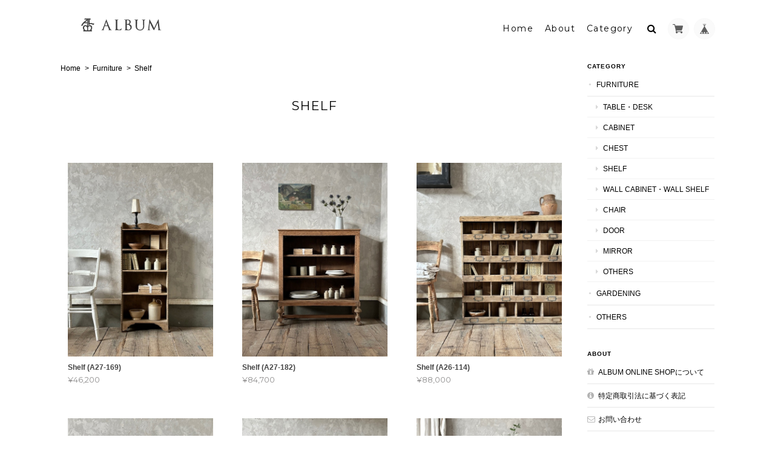

--- FILE ---
content_type: text/css
request_url: https://basefile.akamaized.net/ymtk/6721d82759702/landscape136.min.css
body_size: 10968
content:
a,abbr,acronym,address,applet,big,blockquote,body,caption,cite,code,dd,del,dfn,div,dl,dt,em,fieldset,font,form,h1,h2,h3,h4,h5,h6,html,iframe,ins,kbd,label,legend,li,object,ol,p,pre,q,s,samp,small,span,strike,strong,sub,sup,table,tbody,td,tfoot,th,thead,tr,tt,ul,var{border:0;font-family:inherit;font-size:100%;font-style:inherit;font-weight:inherit;margin:0;outline:0;padding:0;vertical-align:baseline}html{height:100%;font-size:62.5%;overflow-y:scroll;-webkit-text-size-adjust:100%;-ms-text-size-adjust:100%}*,:after,:before{-webkit-box-sizing:border-box;-moz-box-sizing:border-box;box-sizing:border-box}body{height:100%;background:#fff;background-image:url(https://basefile.s3.amazonaws.com/ymtk/561b3d9f3f04d/texture.png)}article,aside,details,figcaption,figure,footer,header,main,nav,section{display:block}ol,ul{list-style:none}table{border-collapse:separate;border-spacing:0}caption,td,th{font-weight:400;text-align:left}blockquote:after,blockquote:before,q:after,q:before{content:""}blockquote,q{quotes:"" ""}a:focus{outline:thin dotted}a:active,a:hover{outline:0}a img{border:0}a.informationBanner strong{font-weight:700}body{font-size:13px;color:#464545;font-family:"Hiragino Sans",'Hiragino Kaku Gothic ProN','ヒラギノ角ゴ ProN W3',Meiryo,メイリオ,Osaka,'MS PGothic',arial,helvetica,sans-serif;background:#fff;-webkit-font-smoothing:antialiased;background:#f9f8f4;position:relative}a{text-decoration:none;font-size:1em;line-height:1.5em;display:block;-webkit-font-smoothing:antialiased;-webkit-transition-duration:.3s;-moz-transition-duration:.3s;-o-transition-duration:.3s;transition-duration:.3s}#mainFooter ul li a,#mainHeader h1 a,.menu li a,a,address,body,header{color:#444}a:hover{color:#777}a:focus{outline:dotted thin}#main p a{border-bottom:dotted 1px #666;text-decoration:none!important;margin:0 1px;display:inline}#wrapper,.widthfix{width:1080px;margin:0 auto}#wrapper{padding-top:10px;margin-bottom:40px}.frontpage #wrapper{padding-top:30px;margin-bottom:40px}.sidenav{width:210px}#main{width:840px;margin:0;padding:0}#clm2L #main,#clm2R .sidenav,#non .sidenav{float:right}#clm2L .sidenav,#clm2R #main,#non #main{float:left}.notpublic.frontpage #mainHeader{position:relative;top:0;left:0;-webkit-transform:translate(0,0);-moz-transform:translate(0,0);-ms-transform:translate(0,0);-o-transform:translate(0,0);transform:translate(0,0);padding:30px 0}.notshoppublicBar{text-align:center;background:#eef1f3;padding:10px 0;margin-bottom:30px}.frontpage .notshoppublicBar{margin:0}.notshoppublicBox{text-align:center;margin:0 0 40px 0;background:rgba(255,255,255,.7);padding:40px 0;border-radius:6px}.notshoppublicBar .errormessage,.notshoppublicBox .errormessage{font-size:1em;font-weight:700}.notshoppublicBox .errormessage i{display:block;font-size:2em;margin-bottom:10px;color:#bcc0c1}#headerwrap{position:relative}#mainHeader{padding:30px 0;color:#333}.frontpage #mainHeader{width:1080px;margin:0 auto;background:0 0;position:absolute;top:20px;left:50%;-webkit-transform:translate(-50%,0);-moz-transform:translate(-50%,0);-ms-transform:translate(-50%,0);-o-transform:translate(-50%,0);transform:translate(-50%,0);z-index:9999;padding:0;vertical-align:top;line-height:100%}.frontpage #mainHeader .widthfix{width:auto}#mainHeader.fontsize26 h1 a span.logoText{font-size:26px;line-height:26px}#mainHeader.fontsize30 h1 a span.logoText{font-size:30px;line-height:30px}#mainHeader.fontsize34 h1 a span.logoText{font-size:34px;line-height:34px}#mainHeader.fontsize38 h1 a span.logoText{font-size:38px;line-height:38px}#mainHeader.fontsize42 h1 a span.logoText{font-size:42px;line-height:42px}#mainHeader hgroup{display:block;width:300px;float:left}#mainHeader .tagline{font-size:.9em;line-height:1;margin-bottom:3px}#mainHeader h1{font-family:Helvetica,serif}#mainHeader h1 a{display:block;word-wrap:break-word;outline:0}#logo,#logo span{display:block}#logo img{max-width:200px;max-height:150px}#logo.gothic,#mainHeader h1.gothic{font-family:"Hiragino Sans",'Hiragino Kaku Gothic ProN','ヒラギノ角ゴ ProN W3',Meiryo,メイリオ,Osaka,'MS PGothic',arial,helvetica,sans-serif!important}#logo.mincho,#mainHeader h1.mincho{font-family:"Hiragino Mincho ProN","Hiragino Mincho Pro",HGS明朝E,メイリオ,Meiryo,serif!important}nav.headnav{width:770px;padding:0;float:right;text-align:right;vertical-align:bottom}#baseMenu>ul>li{float:right;list-style:none;vertical-align:bottom}#baseMenu>ul>li.base{margin:0 0 0 10px}#baseMenu>ul>li a{background-color:rgba(250,250,250,.92);cursor:pointer;display:block;margin:1px 0 0;padding:8px;-webkit-border-radius:50%;-moz-border-radius:50%;border-radius:50%;-webkit-box-shadow:0 0 2px 0 rgba(0,0,0,.1);-moz-box-shadow:0 0 2px 0 rgba(0,0,0,.1);box-shadow:0 0 2px 0 rgba(0,0,0,.1);-webkit-transition-duration:.2s;-moz-transition-duration:.2s;-o-transition-duration:.2s;transition-duration:.2s}#baseMenu>ul>li.cart a{padding:8px 9px 8px 7px}#baseMenu>ul>li a:hover{background:#fff}#baseMenu img{display:inherit;width:17px;height:17px}.mobilenav{display:none}.menu li{color:#222;font-size:14px;font-family:Montserrat,sans-serif;font-weight:400;font-style:normal;letter-spacing:.1em;text-decoration:none;text-align:center;display:inline-block;vertical-align:middle;padding:0 0 0 15px;position:relative}.menu li #baseMenu li{padding:0}.menu li a{display:block;color:#222;outline:0}.menu li ul#appsItemCategoryTag{visibility:hidden;opacity:0;z-index:999}.menu li ul#appsItemCategoryTag{position:absolute;top:.9em;left:0;width:200px;background:rgba(255,255,255,.8);-webkit-transition:all .2s ease;transition:all .2s ease}.menu li ul#appsItemCategoryTag li{border:none;padding:0;display:block}.menu li ul#appsItemCategoryTag li a{display:block;padding:8px 10px 8px 20px;font-size:12px;text-align:left;color:#333!important;word-break:break-all;line-height:1.2}.menu li ul#appsItemCategoryTag li a:hover{background:#fff;color:#000}.menu li ul#appsItemCategoryTag ul.appsItemCategoryTag_lowerchild li a{padding:7px 10px 7px 28px}.menu li:hover ul#appsItemCategoryTag{top:1.7em;visibility:visible;opacity:1}.navicon{text-align:center;margin:20px 0 0 0}.navicon a{display:inline-block}.navicon a i{font-size:14px;margin:0 8px;color:#555}#MainVisual,.flexslider{background:#fff;position:relative;zoom:1}#MainVisual img,.flexslider img{max-width:100%;display:block;vertical-align:bottom;margin:0 auto 0 auto}#MainVisual img{width:100%}.hero{position:absolute;top:48%;left:50%;-webkit-transform:translate(-50%,-50%);-moz-transform:translate(-50%,-50%);-ms-transform:translate(-50%,-50%);-o-transform:translate(-50%,-50%);transform:translate(-50%,-50%);text-align:center;color:#fff}.hero p{font-weight:700;font-size:1.4em;line-height:1.2;letter-spacing:4px}.hero h2{font-size:5.5em;line-height:1.2;font-family:serif;margin:20px 0 0 0}.hero a{margin-top:40px;background:rgba(0,0,0,.8);color:#fff;text-align:center;text-transform:uppercase;letter-spacing:2px;display:inline-block;font-weight:700;font-size:1em;padding:15px 20px}.hero.bordernone{border:none}.hero.borderbox{border:8px solid #fff;padding:30px 50px}.hero.borderdouble{border-top:8px double #fff;border-bottom:8px double #fff;padding:30px 15px}.hero.fillwhite{background:rgba(255,255,255,.8);padding:40px 60px}.hero.fillblack{background:rgba(0,0,0,.8);padding:40px 60px}.hero.serif h2{font-family:Georgia,serif}.hero.sansserif h2{font-family:Helvetica,sans-serif;font-weight:700}.hero.handwriten h2{font-family:Satisfy}#concept{padding:80px 0;font-style:italic;font-family:serif;line-height:1.6;font-size:1.4em;text-align:center}#featuredItems{padding:50px 0 80px 0;background:rgba(255,255,255,.7)}#newsbox{margin:0 0 25px 0;background:rgba(255,255,255,.7);padding:20px 30px}#featuredItems h2 i,#newsbox h2 i{font-size:18px;margin:0 7px 0 0}#featuredItems h2,#newsbox h2{font-family:Montserrat,sans-serif;text-transform:uppercase;font-size:1.2em;letter-spacing:.5px;margin:0 0 25px 0}#featuredItems h2{text-align:center;margin-bottom:40px}#featuredItems .item-box{margin-bottom:0}#newsbox h2 span{font-size:12px;padding-left:20px}#newsbox dl{position:relative;padding:0 0 8px 0;margin-top:8px;border-bottom:1px solid #eee}#newsbox dl:last-child{border:none}#newsbox dl dt{position:absolute;left:0;top:0}#newsbox dl dd{padding:0 0 0 7em}h2.category-title{font-family:Montserrat,sans-serif;text-transform:uppercase;font-size:1.6em;margin:0 0 40px 0;padding:30px 0;text-align:center;letter-spacing:.1em}.breadcrumb{font-size:1.2rem;padding:0 0 10px 0}.breadcrumb li,.breadcrumb li a{display:inline-block;color:#fff;text-shadow:0 -1px 1px rgba(0,0,0,.1)}.breadcrumb li a{position:relative;padding:0 1.4em 0 0}.breadcrumb li a:after{position:absolute;right:3px;top:0;font-size:1em;content:">"}.ChildCategories{padding:0 0 30px 0;font-size:1rem;text-align:center}.ChildCategories li{display:inline-block;margin:0 10px 10px 0}.ChildCategories li a{display:inline-block;border:1px solid rgba(255,255,255,.9);padding:6px 18px;color:#fff}.ChildCategories li a:hover{background:rgba(255,255,255,.1)}.widget{margin:0 0 35px 0}.widget h3{font-size:.8em;padding:0 0 6px 0;text-transform:uppercase;position:relative;font-weight:700;letter-spacing:1px;border-bottom:0 solid}.widget h3 i{position:absolute;top:13px;right:15px;font-size:10px}.widget.shipping{background:#e87070;color:#fff;padding:15px;text-align:center}.widget.shipping h4{font-weight:700;font-size:1.2em;line-height:1.2em;margin-bottom:5px}.widget.shipping p{font-size:.85em}.widget.category ul li a,.widget.guide ul li a{outline:0;font-size:.9em;display:block;padding:10px 15px;text-transform:uppercase;border-bottom:2px solid rgba(0,0,0,.05);position:relative;word-break:break-all}.widget.category ul li a:before{content:"●";font-size:8px;color:rgba(0,0,0,.15);position:absolute;top:10px;left:2px}.widget.category ul.appsItemCategoryTag_lowerchild li a{border-bottom:1px solid rgba(0,0,0,.05);position:relative;padding:8px 0 8px 26px}.widget.category ul.appsItemCategoryTag_lowerchild li a:before{position:absolute;left:14px;top:9px;font-size:1em;font-family:FontAwesome,sans-serif;content:"\f0da";font-weight:400}.widget.guide ul li a{padding-left:18px}.widget.guide ul li a:before{font-size:1.1em;font-family:FontAwesome;color:rgba(0,0,0,.3);position:absolute;top:.8em;left:0}.widget.guide ul li.howto a:before{content:"\f06b"}.widget.guide ul li.legal a:before{content:"\f05a"}.widget.guide ul li.contact a:before{content:"\f003"}.widget.feature .featureItem{padding:6px 6px 0 6px;margin-bottom:2px}.widget.feature .featureItem img{width:100%;vertical-align:bottom}.widget.feature .featureItem p{font-size:.9em;padding:5px 3px}.widget.sidebanner img{width:100%;vertical-align:bottom;margin:0}.widget.sociallinks ul{padding:10px 0}.widget.sociallinks ul li{display:inline-block;margin:0 6px 3px 0}.widget.sociallinks ul li a img{width:18px}.alertBanner{background:#f68686;color:#fff;padding:15px 20px;margin-bottom:20px}.alertBanner strong{display:block;font-size:1.4em;font-weight:700;margin:0 0 5px 0}#mainFooter{clear:both;background:#fff;text-align:right;padding:50px 0}#mainFooter ul li{font-size:11px;display:inline-block;margin:0 0 0 30px}address{margin:10px 0 0 0;font-size:10px;color:#adadad!important}.static_wrap,.tmpBox{padding:50px 50px;height:auto;background:#fff;font-size:13px;line-height:1.8em}.tmpBox{color:#444}#law h2,#privacy h2,.communityMain .communityTitle,.inquirySection h1,.static_wrap #about h2,h2.membershipTitle{font-size:1.8em;font-weight:400;text-transform:uppercase;letter-spacing:1.5px;font-family:Montserrat,sans-serif;margin:0 0 30px 0;padding:0 0 10px 0;border-bottom:2px solid #333}.communityMain .communityTitle{text-align:left!important}.blog_inner{padding:40px 0!important}.blog_inner:first-child{padding-top:0!important}.read_more{text-align:right}.static_wrap #about p{line-height:1.75em;color:#4a4a4a}.static_wrap #about .social{margin:40px 0 0;text-align:center;width:100%}.static_wrap #about .social>ul{display:inline-block}.static_wrap #about .social ul li{display:inline-block;margin:5px 8px}.static_wrap #about .social ul li img{width:25px;height:auto}.static_wrap #about .social ul li:last-child{margin-right:0}#privacy dt,#privacy h3{font-weight:700;margin:25px 0 8px}#privacy dd,#privacy p{color:#575757}#privacy .privacy_intro{margin:0 0 20px}#law h3{font-weight:700;margin:20px 0 10px}.inquirySection form{margin:50px 0 0 0}.inquirySection dl{text-align:left}.inquirySection dl dt{margin-bottom:10px;font-size:11px}.inquirySection dl dt span{font-size:11px;line-height:11px;margin-left:10px;color:#ee6b7b;vertical-align:baseline}.inquirySection dl dd{margin-bottom:20px}.inquirySection dl dd input{width:80%;padding:10px;border:1px solid #c4c4c4;border-radius:5px;-webkit-border-radius:5px;-moz-border-radius:5px;-o-border-radius:5px}.inquirySection dl dd textarea{width:80%;height:135px;padding:10px;border:1px solid #c4c4c4;border-radius:5px;-webkit-border-radius:5px;-moz-border-radius:5px;-o-border-radius:5px}@-moz-document url-prefix(){.inquirySection dl dd textarea{font-size:11px}}.control-panel{padding:30px 0}.inquirySection .control-panel input#buttonLeave{display:block;width:50%;line-height:1;color:#222;background-color:transparent;text-align:center;text-decoration:none;cursor:pointer;letter-spacing:2px;padding:10px 0;text-align:center;border:1px solid #666;-webkit-font-smoothing:antialiased;outline:0;-webkit-transition-duration:.3s;-moz-transition-duration:.3s;-o-transition-duration:.3s;transition-duration:.3s}.inquirySection .control-panel input#buttonLeave:hover{cursor:pointer;background-color:#4a4a4a;color:#fff}#inquiryConfirmSection p{font-size:12px;line-height:12px}#inquiryConfirmSection form{margin:30px 0 0 0}#inquiryConfirmSection dd{padding-left:15px;color:#979797;font-size:12px}#inquiryCompleteSection p{margin:30px 0 0;line-height:1.4em}#inquiryCompleteSection a{border:none;width:100%;height:50px;margin:30px 0 0 0;line-height:50px;color:#666;text-align:center;text-decoration:none;cursor:pointer;letter-spacing:2px;font-size:15px;background-color:#e5e5e5;-webkit-font-smoothing:antialiased;box-shadow:2px 2px 1px #b2b2b2;-moz-box-shadow:2px 2px 1px #b2b2b2;outline:0;display:block}#inquiryCompleteSection a:hover{background-color:#ccc}#inquiryCompleteSection a:active{top:3px;left:3px;background-color:#b2b2b2;position:relative;-webkit-box-shadow:2px 2px 1px rgba(0,0,0,.3) inset;-moz-box-shadow:2px 2px 1px rgba(0,0,0,.3) inset;box-shadow:2px 2px 1px rgba(0,0,0,.3) inset}.inquirySection .error-message{color:#e75858;padding:12px}.inquirySection .error{background-color:#ffe8e8;border-radius:2px;width:80%}#item_page_wrap{word-wrap:break-word;padding:30px 30px 20px 30px;background:#fff;border-radius:4px;-webkit-border-radius:4px;-moz-border-radius:4px}#item_page_wrap header h1{font-size:2em;line-height:1.3;font-family:Montserrat,sans-serif;font-weight:400;letter-spacing:1px;margin:0 0 30px 0;padding:0 0 8px 3px;border-bottom:3px solid #333}#item_page_wrap .item-body{clear:both}#item_page_wrap #item-photos{position:relative;margin-bottom:30px;min-height:300px}@media only screen and (min-width:979px){.twoclm .bx-wrapper{width:485px;min-height:350px;float:left}}#item_page_wrap .bxslider{display:block;margin:0;padding:0;text-align:center}#item_page_wrap .bxslider .img_box img{vertical-align:middle;max-width:100%}#item_page_wrap #bx-pager a{margin:0 5px 5px 0;display:inline-block;width:65px}#item_page_wrap #bx-pager .small_img_box{text-align:center;height:auto;width:65px}#item_page_wrap #bx-pager .small_img_box img{max-height:65px;max-width:65px;vertical-align:middle;object-fit:cover}#item_page_wrap .twoclm .bxslider .img_box{text-align:center;vertical-align:middle;width:485px}#item_page_wrap .twoclm #bx-pager{z-index:999;width:205px;height:100%;float:right;letter-spacing:-.4em}@media only screen and (min-width:979px){#item_page_wrap .twoclm #bx-pager a:nth-child(3n){margin-right:0}}#item_page_wrap .oneclm #bx-pager{position:relative;margin:10px 0;width:100%;letter-spacing:-.4em}#item_page_wrap .showbox{float:left;width:490px}#item_page_wrap .actionbox{width:280px;float:right}#item_page_wrap .actionbox-inner{padding:0 0 10px 30px}.filename{font-weight:700}#item_page_wrap #item_detail{font-size:13px;line-height:1.7em;color:#696969;margin:10px 0 25px}#item_page_wrap #price{position:relative}#item_page_wrap .bnplBanner{margin:20px 0 0 0}#item_page_wrap #price p{margin:0 0 10px 0;padding:0 0 3px;text-align:right;font-weight:100;font-size:1.8em;font-family:Montserrat,sans-serif;border-bottom:1px solid #e0e0dd;word-break:break-all}#item_page_wrap #price p:first-letter{font-size:.8em;margin-right:4px}#item_page_wrap .price_soldout p{text-decoration:line-through}#item_page_wrap #price.price_soldout span{position:absolute;right:0;top:-1.5em;font-weight:700;color:#b3b3b3;font-size:.9em}.discounted{text-align:right;line-height:1.7;padding:0 0 6px 0}.properprice{text-decoration:line-through;font-size:1.1em}.properprice:first-letter{font-size:.8em}.discountrate{display:inline-block;background:#ee6565;font-size:.9em;font-family:helvetica;letter-spacing:1px;font-weight:700;color:#fff;padding:5px 10px 4px 10px;line-height:1;border-radius:2px;margin-right:10px;font-size:1em;margin-top:-3px;font-family:Montserrat,sans-serif}.item-meta .discountrate{font-size:12px!important;line-height:12px;margin-bottom:3px;padding:4px 7px 3px 7px}.discountprice{color:#f25656;white-space:normal}.item-meta .discountprice{display:block;line-height:1.2}#item_page_wrap .price_soldout p{position:relative}#item_page_wrap .price_soldout p strong{position:absolute;top:6px;right:0;font-size:10px;background:rgba(208,68,68,.67);padding:2px 8px;color:#fff;letter-spacing:1px;-moz-transform:rotate(-10deg);-webkit-transform:rotate(-10deg);-o-transform:rotate(-10deg);-ms-transform:rotate(-10deg)}#item_page_wrap p.sorry a{display:inline;font-weight:700;color:#ec6666}#item_page_wrap .price_soldout span{color:#f46161!important;letter-spacing:1px}#item_page_wrap #itemAttention{color:#333;font-family:'ヒラギノ角ゴ Pro',sans-serif;font-size:11px;line-height:1em;margin-bottom:20px}#item_page_wrap #itemAttention p{line-height:1.4}#item_page_wrap #itemAttention p.attention{margin-left:1.1em}#item_page_wrap #itemAttention p.attention:first-letter{margin-left:-1.1em}#item_page_wrap #itemAttention p.attention.membershipPoint__attention{margin-left:0}#item_page_wrap #itemAttention p.attention.membershipPoint__attention:first-letter{margin-left:0}#item_page_wrap #itemAttention a{border-bottom:none}#item_page_wrap #itemAttention .free__text{color:#e44;font-weight:700}#item_page_wrap #purchase_form #itemSelect{color:#505050;margin:20px 0 20px;text-align:left}#item_page_wrap #purchase_form #itemSelect label{font-family:'ヒラギノ角ゴ Pro',sans-serif;font-size:12px;margin-right:5px}#item_page_wrap #purchase_form #variationSelectWrap{display:block;margin-bottom:8px}#item_page_wrap #purchase_form select{font-size:11px}#item_page_wrap #purchase_form #variationSelectWrap select{width:80%;letter-spacing:1px;overflow:hidden;text-overflow:ellipsis;word-wrap:normal;white-space:nowrap}#item_page_wrap #purchase_form #amountSelectWrap select{padding:4px 2px;min-width:100px;margin:0}.ageVerificationWarning{font-size:2.6rem!important;line-height:1.5;color:#939391!important;border-top:1px solid #dedede;border-bottom:1px solid #dedede;padding:13px 0;border-radius:6px;margin-bottom:30px!important}.si-attentionTriangle:before{margin-right:3px;font-size:.9em}#item_page_wrap #purchase_form #amountSelectWrap{margin:20px 0 10px 0}#item_page_wrap .itemOption__input{width:100%;margin:8px 0;font-size:1em;padding:10px}#item_page_wrap .itemOption__input[data-dirty=true][data-has-error=true]{border:#f07f7f 1px solid}#item_page_wrap #purchase_form label{font-weight:700;color:#72706a}#item_page_wrap #purchase_form label.itemOption__name{font-size:16px;margin:15px 0 8px 0;line-height:1.5em;display:block}#item_page_wrap #purchase_form .itemOption__caption{font-size:12px;margin:8px 0 8px 0;line-height:1.5em;display:block}#item_page_wrap #purchase_form .itemOption__caption--error{float:left;font-size:12px;line-height:1em;display:block;color:#ed6565}#item_page_wrap #purchase_form .itemOption__count{float:right;font-size:12px;line-height:1em;display:block}#item_page_wrap #purchase_form .itemOption__count--error{color:#ed6565}#item_page_wrap select{cursor:pointer;overflow:hidden;text-overflow:ellipsis;white-space:nowrap;word-wrap:normal;font-size:1.05em!important}#item_page_wrap select.itemOption__select{width:100%}#item_page_wrap #purchase_form .purchaseButton__btn.purchaseButton__btn--disabled,#item_page_wrap #purchase_form .purchaseButton__btn:disabled{background:#ababab!important;border:none;cursor:not-allowed}#item_page_wrap #purchase_form .purchaseButton__btn.purchaseButton__btn--disabled:hover,#item_page_wrap #purchase_form .purchaseButton__btn:disabled:hover{background:#ababab!important}#item_page_wrap #purchase_form .purchaseButton__btn,#item_page_wrap #purchase_form .purchaseButton__btn:hover,#salesPeriodModal .salesPeriodModal__btn--submit{box-shadow:0 0 1px 1px rgba(0,0,0,.05)}#item_page_wrap #purchase_form .purchaseButton{text-align:center}#item_page_wrap #purchase_form .purchaseButton__btn{-webkit-appearance:none;display:block;width:99%;line-height:1;font-size:12px;color:#fff;font-weight:700;background-color:transparent;text-align:center;text-decoration:none;cursor:pointer;letter-spacing:2px;padding:20px 0;text-align:center;border:0;background:#333;-webkit-font-smoothing:antialiased;outline:0;-webkit-transition-duration:.3s;-moz-transition-duration:.3s;-o-transition-duration:.3s;transition-duration:.3s}#item_page_wrap #purchase_form .purchaseButton__btn:hover{background:#646464;color:#fff}#item_page_wrap #purchase_form .purchaseButton__btn.purchaseButton__btn--notApplying{background:#ababab!important;cursor:default}#item_page_wrap #purchase_form .purchaseButton__btn.purchaseButton__btn--notApplying:hover{background:#ababab!important}.purchaseButton__btn.purchaseButton__btn--addToCart{background:#ec8484;letter-spacing:2px}.purchaseButton__btn.purchaseButton__btn--noItem{background:#ec8484;font-size:.9em;letter-spacing:0!important}.purchaseButton__btn.purchaseButton__btn--comingSoon{background:#ec8484;font-size:.9em}.purchaseButton__btn.purchaseButton__btn--comingSoonStay{background:#767676!important;cursor:default!important}.purchaseButton__btn.purchaseButton__btn--endOfSale{letter-spacing:0!important;font-size:.9em}.attention.salesPeriod--willStart,.attention.salesPeriod.salesPeriod--finish,.attention.salesPeriod.salesPeriod--term{font-size:1.2rem;line-height:1.8em!important;text-align:center;padding:15px 10px;margin:15px 0!important;font-weight:700}.attention.salesPeriod--willStart,.attention.salesPeriod.salesPeriod--term{color:rgba(44,181,168,1);background:rgba(236,245,244,1);border:1px solid #11beae}.actionbox .commingSoon{font-weight:700;color:rgba(44,181,168,1);font-size:1.1em;letter-spacing:.1em}.attention.salesPeriod.salesPeriod--finish{color:#5e5e5e;border:1px solid #5f5f5f}#item_page_wrap #itemAttention p.salesPeriod{margin-left:0}#item_page_wrap #itemAttention p.salesPeriod:first-letter{margin-left:0}#item_page_wrap #itemAttention p.salesPeriod.salesPeriod--available{margin-left:1.1em}#item_page_wrap #itemAttention p.salesPeriod.salesPeriod--available:first-letter{margin-left:-1.1em}.actionbox p.sorry{line-height:1.7;font-size:.9em;text-decoration:none;padding:15px 20px;-webkit-font-smoothing:antialiased;outline:0;margin:15px 0!important;background:#f6f6f6}#salesPeriodModal .salesPeriodModal__container{border-radius:0!important;box-shadow:0 0 30px rgba(56,67,89,.1)!important}#salesPeriodModal .salesPeriodModal__inner{padding:40px!important}#salesPeriodModal .salesPeriodModal__container p{box-shadow:none!important}#salesPeriodModal p.salesPeriodModal__title{font-family:"Helvetica Neue",Helvetica,Arial,sans-serif;font-size:16px!important}#salesPeriodModal .salesPeriodModal__btn--submit{background:#404040!important}#salesPeriodModal .salesPeriodModal__btn{border-radius:0!important;color:#fff;font-size:12px!important;font-weight:400!important}#salesPeriodModal .salesPeriodModal__subText{margin-bottom:20px!important}.lottery__label,.preOrder__label,.takeout__label{border:1px solid #646464;color:#646464;background:#9c9c6f;color:#fff;border:none;border-radius:20px;font-weight:700;line-height:1.1em;letter-spacing:.1em;display:inline-block;font-size:12px;padding:10px 12px 10px 33px;margin:10px 0;position:relative}.lottery__label:before,.preOrder__label:before,.takeout__label:before{position:absolute;left:12px;top:10px;font-size:15px;font-weight:400;font-family:FontAwesome;content:"\f274"}.lottery__label:before{content:"\f06b"}.takeout__label:before{content:"\f290";font-size:14px;top:8px}.lottery__data,.preOrder__data,.takeout__data{font-weight:700;margin-bottom:10px;display:block}.item-meta .community,.item-meta .lottery,.item-meta .preOrder,.item-meta .takeout{background:#4e4e4c;color:#fff;font-weight:400!important;border-radius:2px;padding:4px 7px 3.5px 7px;font-weight:700!important;font-size:.8em!important;margin-right:3px;letter-spacing:.1em}.item-meta .community{background:#f2bb31}@media only screen and (max-width:479px){.item-meta .community,.item-meta .lottery,.item-meta .preOrder,.item-meta .takeout{line-height:26px}}.sharebtn{padding:40px 0 0 0;font-size:.8em;clear:both}.sharebtn li{float:right}.sharebtn li.twitter{margin-left:8px}.sharebtn li.facebook{width:120px;margin:0 -5px 0 -10px}.sharebtn li.embed{padding-top:5px;float:none;clear:both;text-align:right}#item_page_wrap #social{margin:20px 0 0}#item_page_wrap #embedded_tag{text-align:center}#item_page_wrap p{margin:5px 0}#item_page_wrap #embedded_tag p{color:#b6b6b6;font-size:.8em}#item_page_wrap #embedded_tag textarea{width:80%}#reportMessage{color:#468847;font-size:14px;background-color:#dff0d8;border-color:#d6e9c6;border-radius:4px;-webkit-border-radius:4px;-moz-border-radius:4px;padding:14px;margin:20px;width:80%}#appsItemDetailCustom{clear:both;padding-top:20px}#appsItemDetailCustom #appsItemDetailCustomTag .appsItemDetailCustomTag_heading{font-size:inherit;font-size:1.25em}#appsItemDetailCustom #appsItemDetailCustomTag p.appsItemDetailCustomTag_description{font-size:inherit;margin-bottom:30px}#appsItemDetailCustom #appsItemDetailCustomTag .appsItemDetailCustomTag_image{margin-bottom:30px}#appsItemDetailCustom #appsItemDetailCustomTag .appsItemDetailCustomTag_vimeo,#appsItemDetailCustom #appsItemDetailCustomTag .appsItemDetailCustomTag_youtube{margin-bottom:30px}#appsItemDetailCustom #appsItemDetailCustomTag .appsItemDetailCustomTag_slider{margin-bottom:40px}#appsItemDetailCustom #appsItemDetailCustomTag .baseCarousel_2boHcgS0 .baseCarousel__button-next_1NqAAH22,#appsItemDetailCustom #appsItemDetailCustomTag .baseCarousel_2boHcgS0 .baseCarousel__button-prev_1hRzj9o_{background-size:30%}#appsItemDetailCustom #appsItemDetailCustomTag .baseCarousel_2boHcgS0 .baseCarousel__button_3MoazwSm{width:30px;height:48px}#reviews{margin:25px 0 20px 0;word-wrap:break-word;padding:25px 30px;background:#fafafa;border-radius:4px;-webkit-border-radius:4px;-moz-border-radius:4px}#reviews h2.review01__title{padding:0 0 10px!important;position:relative;padding-left:30px!important}#reviews h2.review01__title:before{position:absolute;left:0;top:-3px;font-size:24px;font-family:FontAwesome;content:"\f0e6";color:#cbcbcb;opacity:.8}#reviews h2.review01__title,.review01__tab{font-family:Arial,Helvetica,"Hiragino Sans","ヒラギノ角ゴ Pro W3","Hiragino Kaku Gothic Pro",Osaka,"ＭＳ Ｐゴシック",sans-serif}.review01__tabWrap{border-bottom:1px dotted #dad9d2!important;border-top:1px dotted #dad9d2!important;margin-bottom:10px}.review01__listChild+.review01__listChild{border-top:1px dashed #ddd!important}#reviews h2.review01__title{font-size:14px!important}.review01__radio+label{font-size:12px!important}.review01__list{height:400px!important;overflow-y:scroll!important}.review01__list li{width:100%;padding:25px 0;zoom:1}.review01__list li:after{content:"";display:block;clear:both}.review01__count{font-size:1.2em}.review01__list li figure.review01__itemInfo{width:25%;float:left;font-family:Arial,Helvetica,"Hiragino Sans","ヒラギノ角ゴ Pro W3","Hiragino Kaku Gothic Pro",Osaka,"ＭＳ Ｐゴシック",sans-serif}.review01__list li p.review01__comment{width:74%;float:right;margin:0!important;font-size:13px!important;line-height:1.7em!important}.review01__reply{border-radius:7px!important;font-size:13px!important;line-height:1.7em!important;max-width:70%;background:rgba(255,255,255,.9)!important}img.review01__img{border-radius:0;border:4px solid #fff}.review01__imgWrap{width:88px!important}.review01__listLoading{background:url(https://basefile.s3.amazonaws.com/ymtk/596f943290ec4/ajax-loader-gray.gif) no-repeat center center!important}@media only screen and (max-width:979px){.review01__list li figure.review01__itemInfo{width:30%}.review01__list li p.review01__comment{width:67%}.review01__list{border-bottom:none!important}}@media only screen and (min-width:480px) and (max-width:768px){.review01__list li figure.review01__itemInfo{width:30%}.review01__list li p.review01__comment{width:67%}.review01__imgWrap{width:60px!important}img.review01__img{max-width:60px}}@media only screen and (max-width:479px){.review01__list li figure.review01__itemInfo,.review01__list li p.review01__comment{width:100%;float:none}.review01__list li figure.review01__itemInfo{padding-bottom:20px}}h3#relatedItems-title{font-family:Montserrat,sans-serif;text-transform:uppercase;font-size:1.1em;margin:40px 0 20px 0;text-align:center;letter-spacing:.5px}#moreItems{clear:both;text-align:center;padding-top:20px}#moreItems a{background:#444;color:#fff;padding:10px 40px;display:inline-block;margin:0 auto;-webkit-border-radius:5px;-moz-border-radius:5px;border-radius:5px}.item-box{position:relative;width:31.4%;float:left;margin:0 2.9% 30px 0}.item-box:nth-child(3n){margin-right:0}.item-box:nth-child(3n+1){clear:both}.item-box a{display:block;padding:0;position:relative}.item-box span.item-thumb-img{display:block;line-height:170px;min-height:170px;vertical-align:middle;overflow:hidden}.item-box img{width:100%;vertical-align:middle;margin-bottom:5px}.item-box.whiteframe a{padding:12px;background:#fff;-webkit-border-radius:3px;-moz-border-radius:3px;border-radius:3px}#featuredItems .item-box{width:31.4%;margin:0 2.9% 0 0}#featuredItems .item-box:nth-child(4n){margin-right:0}#featuredItems .item-box:nth-child(3n+1){clear:none}.item-box span.item-thumb-img{position:relative;overflow:hidden}.item-box span.item-thumb-img p.salesStatus{line-height:normal!important;font-size:1em;position:absolute!important;bottom:30px;left:-15px;width:120%;overflow:hidden;padding:5px 5px;text-align:center;z-index:1000!important}.item-box span.item-thumb-img p.salesStatus.comming{letter-spacing:2px;font-family:Montserrat,sans-serif;font-size:.9em;background:rgba(230,239,161,.82);color:#0d0d0d;transform:rotate(-4deg);-moz-transform:rotate(-4deg);-webkit-transform:rotate(-4deg)}@media only screen and (max-width:480px){#itemthumbs .item-box span.item-thumb-img p.salesStatus.comming{font-size:.8em;letter-spacing:1px}#relatedItems .item-box span.item-thumb-img p.salesStatus.comming{font-size:.7em;letter-spacing:1px;padding:3px 3px;left:-10px}}.item-box span.item-thumb-img p.salesStatus.finished{background:rgba(100,100,86,.7);color:#fff;letter-spacing:0;font-size:1.1rem;left:0;bottom:0;width:100%;vertical-align:middle}.item-box span.item-thumb-img p.salesStatus.finished i.fa{color:rgba(255,255,255,.89);font-size:14px;line-height:14px;vertical-align:top}.item-meta{padding:5px 0 0 0;color:#444}.item-meta .item-title{margin-bottom:4px;font-size:.9em;line-height:1.3;font-weight:700;word-wrap:break-word;overflow-wrap:break-word}.item-meta span{vertical-align:baseline}.item-meta .item-price{font-size:1em;line-height:1;color:#8f8e8e;font-family:Montserrat,sans-serif;word-break:break-all}.item-meta .item-price:first-letter{font-size:.9em}.item-meta .soldout span{color:#e35252;margin:0 0 0 5px;font-size:.85em;font-weight:700;letter-spacing:1px;display:inline-block}.item-box img.label_image{position:absolute!important;top:5px;left:5px;height:40px;width:40px;z-index:1000!important;background:0 0!important}.show{display:block}.hide{display:none}#reportBtn{margin:10px 0 0 0;text-align:right}#reportBtn a#openIllegalReport{-webkit-border-radius:10px;-moz-border-radius:10px;border-radius:10px;padding:4px 8px;background:rgba(0,0,0,.05);display:inline;color:#989898;cursor:pointer;font-size:10px;margin-top:3px;text-decoration:none}#reportBtn a:hover{text-decoration:underline}.clearfix{zoom:1}.clearfix:after{content:"";display:block;clear:both}#i18{text-align:left;margin:-25px 0 0 0}#i18 .currency,#i18 .lang{display:inline-block}#i18 .lang{margin:0 5px 0 0;position:relative}#i18 .lang:before{background:url(https://thebase.in/img/shop/arrow.gif) no-repeat;background-size:10px 7px;content:"";height:7px;position:absolute;right:13px;top:12px;width:10px}#i18 .currency{position:relative}#i18 .currency:before{background:url(https://thebase.in/img/shop/arrow.gif) no-repeat;background-size:10px 7px;content:"";height:7px;position:absolute;right:13px;top:12px;width:10px}#i18 select{appearance:inherit;-webkit-appearance:inherit;border:1px solid #ccc;-webkit-border-radius:2px;-moz-border-radius:2px;border-radius:2px;cursor:pointer;font-size:11px;line-height:18px;min-width:inherit;padding:5px 25px 5px 10px;vertical-align:middle}#i18 select::-ms-expand{display:none}.menu li.searchicon{font-size:.6em;font-weight:400;letter-spacing:none;text-align:center;padding:0 0 0 20px}.menu li.searchicon i.fa{font-size:16px}.menu li.contact.searchtrue{padding-left:15px}#search{position:fixed;top:0;left:0;width:100%;height:100%;background-color:rgba(0,0,0,.8);-webkit-transition:all .5s ease-in-out;-moz-transition:all .5s ease-in-out;-ms-transition:all .5s ease-in-out;-o-transition:all .5s ease-in-out;transition:all .5s ease-in-out;-webkit-transform:translate(0,-100%) scale(0,0);-moz-transform:translate(0,-100%) scale(0,0);-ms-transform:translate(0,-100%) scale(0,0);-o-transform:translate(0,-100%) scale(0,0);transform:translate(0,-100%) scale(0,0);opacity:0;display:none}#search.open{-webkit-transform:translate(0,0) scale(1,1);-moz-transform:translate(0,0) scale(1,1);-ms-transform:translate(0,0) scale(1,1);-o-transform:translate(0,0) scale(1,1);transform:translate(0,0) scale(1,1);opacity:1;z-index:9999;display:block}#search input[type=search]{position:absolute;top:50%;left:0;margin-top:-51px;width:60%;margin-left:20%;color:#fff;background:0 0;border:2px solid rgba(255,255,255,.6);font-size:30px;text-align:center;outline:0;padding:10px}#search .close{position:fixed;top:15px;right:25px;opacity:1;font-size:30px;color:#fff}#search .close:hover{color:#ccc;cursor:pointer}li.searchformobile input[type=search]{border:1px solid #dfdfdf;background:#f1f1f1;border-radius:3px;font-size:14px;text-align:center;padding:10px;margin-top:10px}li.searchformobile input::-webkit-input-placeholder{color:#333!important}li.searchformobile input:-moz-placeholder{color:#333!important}li.searchformobile input::-moz-placeholder{color:#333!important}li.searchformobile input:-ms-input-placeholder{color:#333!important}.widget.mailMagazine p{font-size:.9em;margin-bottom:10px}.widget.mailMagazine .mailMagazineSubscribe_form input{margin:0;border:1px solid #e2e2e2;border-radius:1px;line-height:11px;font-size:12px;letter-spacing:1px;padding:7px 10px;margin-bottom:6px;width:calc(100% - 52px)}#newsletter-popup .mailMagazineSubscribe_form input{margin:0;border:1px solid #e2e2e2;border-radius:1px;line-height:1;display:block;text-align:center;width:100%;font-size:1.1em;padding:10px 10px!important;margin-bottom:20px!important}.mailMagazineSubscribe_form button{-webkit-appearance:none;margin:0!important;line-height:1;font-size:1em;color:#fff;font-weight:700;background-color:transparent;text-align:center;text-decoration:none;cursor:pointer;letter-spacing:1px;text-align:center;border:0;background:#333;-webkit-font-smoothing:antialiased;outline:0;border-radius:3px;-webkit-transition-duration:.3s;-moz-transition-duration:.3s;-o-transition-duration:.3s;transition-duration:.3s}.mailMagazineSubscribe_form button:disabled,.mailMagazineSubscribe_form button[disabled]{background:#bcbcbc;cursor:wait}.widget.mailMagazine .mailMagazineSubscribe_form button{padding:9px 10px;font-size:.9em;vertical-align:top}#newsletter-popup .mailMagazineSubscribe_form button{display:block;width:100%;padding:13px}.x_mailMagazineSubscribe_confirm{font-weight:700;font-size:.9em}.blocker{position:fixed;top:0;right:0;bottom:0;left:0;width:100%;height:100%;overflow:auto;z-index:300000;padding:20px;box-sizing:border-box;background-color:rgba(0,0,0,.4);text-align:center}.blocker:before{content:"";display:inline-block;height:100%;vertical-align:middle;margin-right:-.05em}.blocker.behind{background-color:transparent}.modal{border-radius:3px;display:none;vertical-align:middle;position:relative;z-index:2;max-width:700px;box-sizing:border-box;width:90%;background:#fff;padding:0;text-align:left}.modal a.close-modal{position:absolute;top:8px;right:8px;display:block;width:30px;height:30px;text-indent:-9999px;background-size:contain;background-repeat:no-repeat;background-position:center center;background-image:url(https://basefile.akamaized.net/ymtk/61f261ad12875/close.png)}.nl-wraper-popup-inner{display:flex;justify-content:space-between}.nl-wraper-popup-left{padding:30px 35px 60px 35px;flex-basis:52%}.nl-wraper-popup-right{flex-basis:48%;background-size:cover;background-position:center center;background-color:#eaebed}.modal.noImage{max-width:450px}.noImage .nl-wraper-popup-inner{display:block}.noImage .nl-wraper-popup-left{flex-basis:auto}.noImage .nl-wraper-popup-right{display:none}.nl-wraper-popup-left #logo{display:block;text-align:center;color:#000!important}.nl-wraper-popup-left #logo span.logoText{color:#444!important;font-size:13px}.nl-wraper-popup-left #logo img{max-height:35px}#newsletter-popup h3{font-size:2em;text-align:center;margin:0 0 20px 0;letter-spacing:1px;font-family:Montserrat,sans-serif;color:#333}#newsletter-popup p{margin:0 0 20px 0;color:#333}@media only screen and (max-width:480px){.nl-wraper-popup-inner{flex-flow:column}.nl-wraper-popup-left,.nl-wraper-popup-right{flex-basis:auto}.nl-wraper-popup-left{padding:15px 30px 30px 30px;order:2}.nl-wraper-popup-right{min-height:40vw;order:1}#newsletter-popup h3{font-size:1.6em;margin:10px 0 10px 0}#newsletter-popup h3:before{display:none}}#main,.sidenav{transition:all .5s ease-in-out;-o-transition:all .5s ease-in-out;-moz-transition:all .5s ease-in-out;-webkit-transition:all .5s ease-in-out}@media screen and (max-width:1080px){#wrapper,.widthfix{width:94%;margin:0 auto}.sidenav{width:20%}#main{width:77%}#mainHeader hgroup{width:30%}nav.headnav{width:70%}#item_page_wrap .showbox{width:69%}#item_page_wrap .actionbox{width:30%}}@media only screen and (max-width:1080px){#wrapper,.widthfix{width:758px}.sidenav{width:150px}#main{width:588px}.frontpage #mainHeader{width:758px}#mainHeader hgroup{width:29%}nav.headnav{width:70%}#mainHeader.fontsize26 h1 a span.logoText{font-size:24px;line-height:24px}#mainHeader.fontsize30 h1 a span.logoText{font-size:28px;line-height:28px}#mainHeader.fontsize34 h1 a span.logoText{font-size:30px;line-height:30px}#mainHeader.fontsize38 h1 a span.logoText{font-size:34px;line-height:34px}#mainHeader.fontsize42 h1 a span.logoText{font-size:38px;line-height:38px}.menu li{font-size:.95em;letter-spacing:1px;padding:0 4px}.headnav .menu>li:first-child{display:none}.menu li.searchicon{padding:0 0 0 10px}.menu li.contact.searchtrue{padding-left:10px}.item-box{width:31.4%;margin:0 2.9% 23px 0}.item-box:nth-child(4n){margin-right:2.9%}.item-box:nth-child(4n+1){clear:none}.item-box:nth-child(3n){margin-right:0}.item-box:nth-child(3n+1){clear:both}#featuredItems .item-box:nth-child(3n+1){clear:none}#item_page_wrap #bx-pager,.bx-wrapper{float:none}.bx-wrapper{width:auto;min-height:auto}.twoclm .bx-wrapper{min-height:auto}#item_page_wrap{padding:20px}#item_page_wrap #item-photos{margin-bottom:10px}#item_page_wrap .twoclm .bxslider .img_box{width:auto}#item_page_wrap .bxslider .img_box img{width:100%}#item_page_wrap .bxslider .img_box img.label_image{width:50px!important;height:50px}#item_page_wrap .twoclm #bx-pager{position:relative;margin:10px 0;width:100%}#item_page_wrap #bx-pager{padding-bottom:20px}#item_page_wrap #bx-pager a:nth-child(3n){margin-right:12px}#item_page_wrap #bx-pager a{margin:0 12px 12px 0}#item_page_wrap .showbox{float:left;width:310px}#item_page_wrap .actionbox{width:200px;float:right}#item_page_wrap .actionbox-inner{padding:0}}@media only screen and (max-width:767px){#mainHeader.fontsize26 h1 a span.logoText{font-size:24px;line-height:24px}#mainHeader.fontsize26 hgroup{padding-top:0}#mainHeader.fontsize30 h1 a span.logoText{font-size:24px;line-height:24px}#mainHeader.fontsize30 hgroup{padding-top:0}#mainHeader.fontsize34 h1 a span.logoText{font-size:24px;line-height:24px}#mainHeader.fontsize34 hgroup{padding-top:0}#mainHeader.fontsize38 h1 a span.logoText{font-size:26px;line-height:26px}#mainHeader.fontsize38 hgroup{padding-top:0}#mainHeader.fontsize42 h1 a span.logoText{font-size:30px;line-height:30px}#mainHeader.fontsize42 hgroup{padding-top:0}#wrapper,.widthfix{width:94%}#main,.sidenav{width:100%}#clm2L #main,#clm2L .sidenav,#clm2R #main,#clm2R .sidenav{float:none}.frontpage #mainHeader{width:auto}#mainHeader{padding:17px 0}#mainHeader hgroup,nav.headnav{float:none;width:100%;text-align:center}.hero p{font-size:1em}.hero h2{font-size:2.8em;margin:10px 0 0 0}.hero a{font-size:.8em;padding:10px 20px}.item-box span.item-thumb-img{line-height:130px;min-height:130px}aside.sidenav{padding:30px 0}aside.sidenav .widget{width:23%;float:left;margin:0 1% 0 1%}.breadcrumb{margin:30px 0 0 0;text-align:center}.ChildCategories li{display:inline-block;margin:0 10px 10px 0}#item_page_wrap header h1{font-size:1.8em;line-height:1.3;text-align:center;border-bottom:0;margin:0 0 20px 0;padding:0}#item_page_wrap #bx-pager a:nth-child(3n){margin-right:8px}#item_page_wrap #bx-pager a{margin:0 8px 8px 0}#item_page_wrap #bx-pager a:nth-child(8n){margin-right:8px}#item_page_wrap #bx-pager a:nth-child(7n){margin-right:8px}#item_page_wrap .showbox{float:none;width:100%}#item_page_wrap .actionbox{float:none;width:100%}#item_page_wrap .actionbox-inner{padding:0}#mainFooter{text-align:center}#mainFooter address{padding-bottom:60px}#i18{text-align:center;margin:20px 0}#baseMenu,.menu{display:none}*{-webkit-tap-highlight-color:transparent;-webkit-tap-highlight-color:transparent}.top-animate{background:#333!important;top:13px!important;-webkit-transform:rotate(45deg);transform:rotate(45deg)}.mid-animate{opacity:0}.bottom-animate{background:#333!important;top:13px!important;-webkit-transform:rotate(-225deg);transform:rotate(-225deg)}.top-menu{top:5px;width:25px;height:3px;border-radius:2px;background-color:#333}.mid-menu{top:13px;width:25px;height:3px;border-radius:2px;background-color:#333}.bottom-menu{top:21px;width:25px;height:3px;border-radius:2px;background-color:#333}.menui{background:#333;transition:.6s ease;transition-timing-function:cubic-bezier(.75,0,.29,1.01);margin-top:15px;position:absolute}.icon{z-index:9999!important;position:fixed;display:block;padding:9px;height:52px;width:52px;margin:0;top:5px;left:10px;outline:0}.mobilenav{display:block;font-family:inherit;top:0;left:0;z-index:20001;display:none;position:fixed;width:100%;height:100%;background:rgba(255,255,255,1);overflow-y:scroll;padding-bottom:80px}.mobilenav li.home{margin-top:40px}.mobilenav li.products{margin:0 0 10px 0}.mobilenav li{list-style-type:none;text-align:center;padding:5px 10px}.mobilenav li a{font-size:110%;color:#4c4c4c;text-decoration:none;font-weight:700;width:100%;word-break:break-all}.mobilenav #baseMenu{display:block;margin:10px 0;text-align:center}.mobilenav #baseMenu>ul>li{float:none;display:inline-block}.mobilenav li.membershipnav .appsItemCategoryTag_lowerchild,.mobilenav li.products .appsItemCategoryTag_lowerchild{font-size:.9em;padding:2px 10px}.mobilenav li.membershipnav .appsItemCategoryTag_lowerLink a,.mobilenav li.products .appsItemCategoryTag_lowerchild a{font-weight:400}a.informationBanner+.mobilenav+.icon{top:55px}a.informationBanner+.mobilenav.scrolled+.icon{top:5px}body.noscroll{overflow:hidden}}@media only screen and (max-width:480px){#wrapper,.widthfix{width:100%}.menu li{font-size:.9em;letter-spacing:1px;padding:0 10px;border:none}.menu li:first-child{display:none}.menu li:last-child{border-right:none}.hero p{font-size:1.1em;letter-spacing:.2em}.hero h2{font-size:4em}#featuredItems{margin:0}#newsbox,.alertBanner{margin:0 20px 20px 20px}#featuredItems .item-box{width:80%;margin:0 auto 30px auto;float:none;text-align:center}#featuredItems .item-box:nth-child(4n){margin-right:auto}#newsbox dl{position:relative;padding:0 0 8px 0;margin-top:8px;border-bottom:1px solid #eee}#newsbox dl:last-child{border:none}#newsbox dl dt{position:relative}#newsbox dl dd{padding:0}#itemthumbs{padding:0 20px}.item-box{width:48.5%;margin:0 3% 23px 0;min-height:180px}.item-box:nth-child(4n){margin-right:3%}.item-box:nth-child(3n){margin-right:3%}.item-box:nth-child(4n+1){clear:none}.item-box:nth-child(3n+1){clear:none}.item-box:nth-child(2n){margin-right:0}.item-box:nth-child(2n+1){clear:both}aside.sidenav{padding:20px 20px}aside.sidenav .widget{width:100%;float:none;margin:0 0 20px 0}#relatedItems{padding:0 15px}#relatedItems .item-box{width:31.4%;margin:0 2.9% 25px 0}#relatedItems .item-box:nth-child(3n){margin-right:0}#relatedItems .item-box:nth-child(2n+1){clear:none}#relatedItems .item-box.whiteframe a{padding:6px}#relatedItems .item-meta{font-size:.8em}#item_page_wrap .bxslider .img_box img.label_image{width:45px!important;height:45px}#item_page_wrap #bx-pager{padding-bottom:0}#item_page_wrap #bx-pager a{width:18%}#item_page_wrap #bx-pager .small_img_box,#item_page_wrap #bx-pager .small_img_box img{width:100%;max-width:none;max-height:none}#item_page_wrap #bx-pager a:nth-child(3n){margin-right:2.4%}#item_page_wrap #bx-pager a{margin:0 2.4% 10px 0}#item_page_wrap #bx-pager a:nth-child(5n){margin-right:0}#item_page_wrap #bx-pager a:nth-child(7n){margin-right:2.4%}#item_page_wrap #bx-pager a:nth-child(8n){margin-right:2.4%}h2.category-title{text-align:center;padding:10px 20px}.ChildCategories{padding:0 30px 20px 30px}.ChildCategories li{display:inline-block}.ChildCategories li a{padding:6px 10px;font-size:.9em}.static_wrap{padding:30px 30px}.static_wrap #about .blog_title h2{text-align:left}#mainFooter{padding:20px 0}#mainFooter ul li{display:block;margin:5px 0}}@media only screen and (max-width:390px){a.informationBanner+.mobilenav+.icon{top:72px}}.flexslider .slides>li{display:block;background-position:center;height:100%;width:100%;display:none;-webkit-backface-visibility:hidden;-webkit-background-size:cover;-moz-background-size:cover;-o-background-size:cover;background-size:cover}#MainVisual span{display:block;background-position:center;height:100%;width:100%;-webkit-backface-visibility:hidden;-webkit-background-size:cover;-moz-background-size:cover;-o-background-size:cover;background-size:cover}.flex-viewport,.flexslider .slides,.flexslider-container{height:100%}body,html{height:100%;min-height:100%}body{position:relative;margin:0;padding:0}ul.slides{margin:0;padding:0}#MainVisual,.flexslider{margin:0;padding:0;width:100%;height:100%;min-height:450px;border:0;overflow:hidden}.flex-container a:focus,.flex-container a:hover,.flex-slider a:focus,.flex-slider a:hover{outline:0}.flex-control-nav,.flex-direction-nav,.slides,.slides>li{margin:0;padding:0;list-style:none;z-index:999}.flex-pauseplay span{text-transform:capitalize}.flex-direction-nav a{width:35px;height:80px;margin:-60px -3px 0 -3px;display:block;position:absolute;top:50%;z-index:10;cursor:pointer;text-indent:-9999px;opacity:0;-webkit-transition:all .3s ease;-webkit-border-radius:3px;-moz-border-radius:3px;-o-border-radius:3px;border-radius:3px}.flex-direction-nav .flex-next{background:#fff url(https://basefile.s3.amazonaws.com/ymtk/563c8cbbf140c/next402.gif) center center no-repeat;right:0}.flex-direction-nav .flex-prev{background:#fff url(https://basefile.s3.amazonaws.com/ymtk/563c8cc72871d/prev402.gif) center center no-repeat;left:0}.flex-direction-nav .flex-next,.flex-direction-nav .flex-prev{background-size:100%}.flexslider:hover .flex-next{opacity:.4;right:0}.flexslider:hover .flex-prev{opacity:.4;left:0}.flexslider:hover .flex-next:hover,.flexslider:hover .flex-prev:hover{opacity:.6;outline:0}.flex-direction-nav .flex-disabled{opacity:.3!important;cursor:default}.flex-control-nav{width:100%;position:absolute;bottom:0;text-align:center}.flex-control-nav li{margin:0 6px;display:inline-block;zoom:1}.flex-control-paging li a{width:8px;height:8px;display:block;border:1px solid #fff;cursor:pointer;text-indent:-9999px;-webkit-border-radius:20px;-moz-border-radius:20px;border-radius:20px}.flex-control-paging li a:hover{background:#fff}.flex-control-paging li a.flex-active{background:#fff;cursor:default}@media only screen and (max-width:767px){.flex-viewport,.flexslider .slides,.flexslider-container{height:120%}}#membership{width:auto!important;padding:0!important}.login{padding:0 30px 40px 30px}.draft{padding:40px 30px}.membership .guide .img-wrapper .img,.membership .mypage .img-wrapper .img{height:auto!important;max-height:30vh!important}@media (max-width:768px){.membership .guide .img-wrapper .img,.membership .mypage .img-wrapper .img{object-fit:cover!important}}@media (max-width:1080px){.membership .mypage .info{flex-direction:column}.membership .mypage .content .customer-info{margin-top:40px}}.membership .mypage .content .definition-description .edit,.membership .mypage .logout,a.logout,button#open-modal-button{background-color:transparent!important}.membership .guide .register,.membership .mypage .content .definition-description .mail-address{background-color:rgb(0,0,0,.03)!important}.membership .edit{padding:15px 13.5px!important}.membership .mail-address{padding:16px 18px!important}.membership .guide .content .heading{font-weight:600;font-size:2rem!important;line-height:1.4!important;margin-bottom:20px}.membershipPoint{margin:15px 0 10px 0;font-size:1em}.membershipPoint__amountWrapper{font-size:1em!important}#item_page_wrap #itemAttention p.membershipPoint__amountWrapper{margin-left:0}.membershipPoint__amount{font-size:1.4em!important}